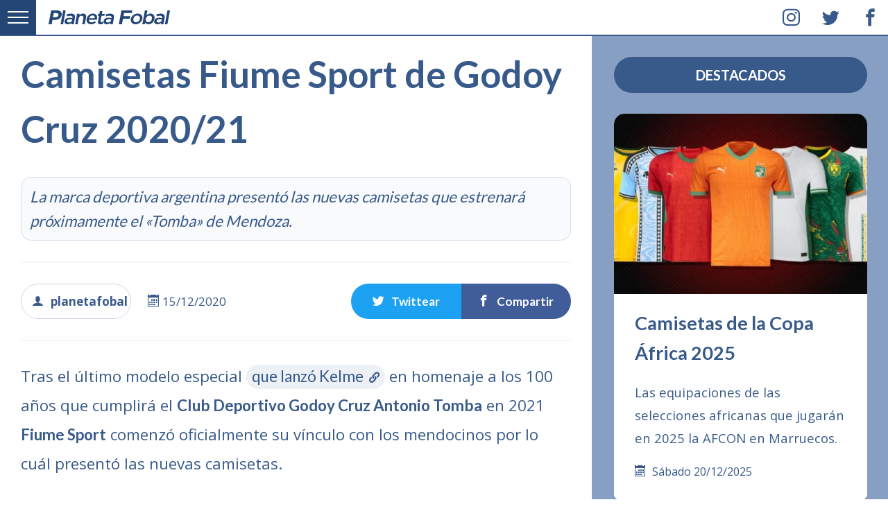

--- FILE ---
content_type: text/html; charset=utf-8
request_url: https://www.google.com/recaptcha/api2/aframe
body_size: 268
content:
<!DOCTYPE HTML><html><head><meta http-equiv="content-type" content="text/html; charset=UTF-8"></head><body><script nonce="AzBKMldrxIq1kLJ0fDA7vQ">/** Anti-fraud and anti-abuse applications only. See google.com/recaptcha */ try{var clients={'sodar':'https://pagead2.googlesyndication.com/pagead/sodar?'};window.addEventListener("message",function(a){try{if(a.source===window.parent){var b=JSON.parse(a.data);var c=clients[b['id']];if(c){var d=document.createElement('img');d.src=c+b['params']+'&rc='+(localStorage.getItem("rc::a")?sessionStorage.getItem("rc::b"):"");window.document.body.appendChild(d);sessionStorage.setItem("rc::e",parseInt(sessionStorage.getItem("rc::e")||0)+1);localStorage.setItem("rc::h",'1769512103074');}}}catch(b){}});window.parent.postMessage("_grecaptcha_ready", "*");}catch(b){}</script></body></html>